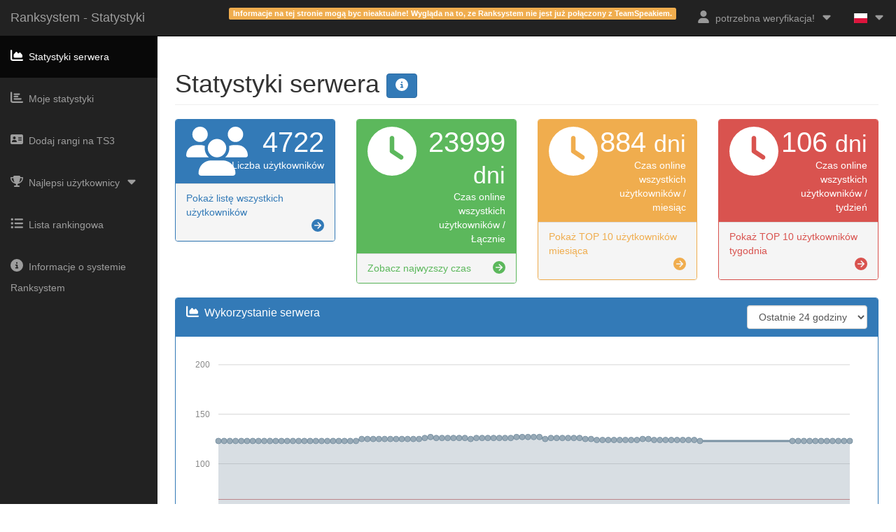

--- FILE ---
content_type: text/html; charset=UTF-8
request_url: https://ts-ranksystem.com/hosted/304/stats/?sort=lastseen&order=desc&user=500&lang=pl&search=filter%3Alastseen%3A%26gt%3B%3A1677635720%3A
body_size: 9407
content:
<!DOCTYPE html>
<html lang="pl">
<head>
	<meta charset="utf-8">
	<meta http-equiv="X-UA-Compatible" content="IE=edge">
	<meta name="viewport" content="width=device-width, initial-scale=1">
	<meta name="version" content="1.3.24-hosted">
	<link rel="icon" href="../tsicons/rs.png">
	<title>TSN Ranksystem - ts-ranksystem.com</title>
	<link href="../libs/combined_st.css?v=1.3.24-hosted" rel="stylesheet">
<script>!function(e,t,r){function n(){for(;d[0]&&"loaded"==d[0][f];)c=d.shift(),c[o]=!i.parentNode.insertBefore(c,i)}for(var s,a,c,d=[],i=e.scripts[0],o="onreadystatechange",f="readyState";s=r.shift();)a=e.createElement(t),"async"in i?(a.async=!1,e.head.appendChild(a)):i[f]?(d.push(a),a[o]=n):e.write("<"+t+' src="'+s+'" defer></'+t+">"),a.src=s}(document,"script",['../libs/qbrm.js?v=1.3.24-hosted','../libs/statsindex.js?v=1.3.24-hosted','../libs/fa.js?v=1.3.24-hosted'])</script>	<script>
	window.onload=function(){$(".close-button").click(function(){
		$(this).closest("li").css("display","none");
        $.ajax({
            type: "POST",
            url: "../other/session_handling.php",
            data: {stats_news_html: "stats_news_html"}
        });
	})};
	</script>
	</head>
<body>
	<div id="myModal" class="modal fade">
		<div class="modal-dialog">
			<div class="modal-content">
				<div class="modal-header">
					<button type="button" class="close" data-dismiss="modal" aria-hidden="true">&times;</button>
					<h4 class="modal-title">Wiadomości na temat serwera</h4>
				</div>
				<div class="modal-body">
					<p>Dane zbierane są od dnia: 26/11/19</p>
				</div>
				<div class="modal-footer">
					<button type="button" class="btn btn-default" data-dismiss="modal">Zamknij</button>
				</div>
			</div>
		</div>
	</div>
	<div id="myModal2" class="modal fade">
		<div class="modal-dialog">
			<div class="modal-content">
				<div class="modal-header">
					<button type="button" class="close" data-dismiss="modal" aria-hidden="true">&times;</button>
					<h4 class="modal-title">Odśwież informacje o kliencie</h4>
				</div>
				<div class="modal-body">
					<p>Korzystaj tylko z tego odświeżania, gdy zmieniła się informacja o TS3, na przykład nazwa użytkownika TS3</p>
					<p>Działa tylko wtedy, gdy jesteś podłączony do serwera TS3 w tym samym czasie</p>
				</div>
				<div class="modal-footer">
					<form method="post">
							<button class="btn btn-primary" type="submit" name="refresh">Odśwież</button>
							<button type="button" class="btn btn-default" data-dismiss="modal">Zamknij</button>
					</form>
				</div>
			</div>
		</div>
	</div>
	<div id="myStatsModal" class="modal fade">
		<div class="modal-dialog">
			<div class="modal-content">
				<div class="modal-header">
					<button type="button" class="close" data-dismiss="modal" aria-hidden="true">&times;</button>
					<h4 class="modal-title">Niedostepnę</h4>
				</div>
				<div class="modal-body">
					<p>Nie jestes podłączony do serwera TS3, wiec nie mozesz wyswietlic zadnych danych.</p>
					<p>Połącz się z serwerem TS3, a nastepnie odswiez sesje, naciskając niebieski przycisk Odswiez w prawym gornym rogu.</p>
				</div>
				<div class="modal-footer">
					<button type="button" class="btn btn-default" data-dismiss="modal">Zamknij</button>
				</div>
			</div>
		</div>
	</div>
	<div id="infoModal" class="modal fade">
		<div class="modal-dialog">
			<div class="modal-content">
				<div class="modal-header">
					<button type="button" class="close" data-dismiss="modal" aria-hidden="true">&times;</button>
					<h4 class="modal-title">Moje statystyki - Zawartość strony</h4>
				</div>
				<div class="modal-body">
					<p>Ta strona zawiera ogólne podsumowanie Twoich osobistych statystyk i aktywności na serwerze.</p>
					<p>Informacje te są zbierane od początku istnienia Ranksystemu, nie są one zbierane od początku istnienia serwera TeamSpeak.</p>
					<p>Ta strona otrzymuje swoje wartości z bazy danych. Wartości te mogą być więc nieco opóźnione.</p>
					<p>Ilość czasu online dla wszystkich użytkowników na tydzień i na miesiąc będzie obliczana tylko co 15 minut. Wszystkie inne wartości powinny być prawie na żywo (maksymalnie z kilkusekundowym opóźnieniem).</p>
					<br>
				</div>
				<div class="modal-footer">
					<button type="button" class="btn btn-default" data-dismiss="modal">Zamknij</button>
				</div>
			</div>
		</div>
	</div>
	<div id="filteroptions" class="modal fade">
		<div class="modal-dialog">
			<div class="modal-content">
				<div class="modal-header">
					<button type="button" class="close" data-dismiss="modal" aria-hidden="true">&times;</button>
					<h4 class="modal-title">Filter options - Search function</h4>
				</div>
				<div class="modal-body">
					<p>O polu wyszukiwania mozna wyszukac wzorzec w nazwie klienta, unikatowy identyfikator klienta i identyfikator bazy danych klienta.</p>
					<p>Możesz takze uzyc opcji filtra widoku (patrz ponizej). Wprowadz filtr rowniez w polu wyszukiwania.</p>
					<p>Możliwe jest połączenie filtra i wzoru wyszukiwania. Najpierw wprowadz filtr (y), a nastepnie nie oznaczaj swojego wzorca wyszukiwania.</p>
					<p>Możliwe jest rowniez łączenie wielu filtrow. Wprowadz to kolejno w polu wyszukiwania.</p>
					<p><u>Przykład:</u><br>filter:nonexcepted:TeamSpeakUser</p>
					<p><br></p>
					<p><b>filter:excepted:</b></p>
					<p>Pokaż tylko klientów, którzy są wyłączeni (wyjątek dotyczący klienta, grupy serwerowej lub kanału).</p>
					<p><b>filter:nonexcepted:</b></p>
					<p>Pokaż tylko klientów, którzy nie są wyjątkiem.</p>
					<p><b>filter:online:</b></p>
					<p>Pokaż tylko klientów, którzy są online.</p>
					<p><b>filter:nononline:</b></p>
					<p>Pokaż tylko klientów, którzy nie są online.</p>
					<p><b>filter:actualgroup:<i>GROUPID</i>:</b></p>
					<p>Pokaż tylko klientów, którzy są w zdefiniowanej grupie. Reprezentuj range / poziom.<br>Replace <i>GROUPID</i> z poządanym identyfikatorem grupy serwerow.</p>
					<p><b>filter:country:<i>TS3-COUNTRY-CODE</i>:</b></p>
					<p>Pokaż tylko klientów, którzy pochodzą z okreslonego kraju.<br>Replace <i>TS3-COUNTRY-CODE</i> z ządanym krajem.<br>Aby wyswietlic liste kodow Google dla ISO 3166-1 alpha-2</p>
					<p><b>filter:lastseen:<i>OPERATOR</i>:<i>TIME</i>:</b></p>
					<p>Pokaż tylko klientów, którzy zostali wybrani przez ostatnią.<br>Zastąpic <i>OPERATOR</i> z '&lt;' lub '&gt;' lub '=' lub '!='.<br>I wymien <i>TIME</i> ze znacznikiem czasu lub datą z formatem 'Y-m-d H-i' (example: 2016-06-18 20-25).<br>Pełny przykład: filter:lastseen:&gt;:2016-06-18 20-25:</p>
					<br>
				</div>
				<div class="modal-footer">
					<button type="button" class="btn btn-default" data-dismiss="modal">Zamknij</button>
				</div>
			</div>
		</div>
	</div>
	<div id="wrapper">
		<nav class="navbar navbar-inverse navbar-fixed-top">
			<div class="navbar-header">
				<button type="button" class="navbar-toggle" data-toggle="collapse" data-target=".navbar-ex1-collapse">
					<span class="icon-bar"></span><span class="icon-bar"></span><span class="icon-bar"></span>
				</button>
				<a class="navbar-brand" href="index.php">Ranksystem - Statystyki</a>
			</div>
						<ul class="nav navbar-right top-nav">
								<li class="navbar-form navbar-left">
					<span class="label label-warning">Informacje na tej stronie mogą byc nieaktualne! Wygląda na to, ze Ranksystem nie jest już połączony z TeamSpeakiem.</span>
				</li>
								<li class="dropdown">
					<a href="#" class="dropdown-toggle" data-toggle="dropdown"><i class="fa fa-user"></i><span class="item-margin"></span>potrzebna weryfikacja!<span class="item-margin"><i class="fas fa-caret-down fa-fw"></i></span></a>
					<ul class="dropdown-menu">
						<li><a href="verify.php"><i class="fas fa-key fa-fw"></i><span class="item-margin">weryfikacja tutaj..</span></a></li><li><a href="ts3server://thenoob.pl23:9987"><i class="fas fa-headset fa-fw"></i><span class="item-margin">podłącz TS3</span></a></li>						<li>
							<a href="#myModal2" data-toggle="modal"><i class="fas fa-sync fa-fw"></i><span class="item-margin">Refresh Session</span></a>
						</li>
						<li>
							<a href="my_stats.php"><i class="fas fa-chart-bar fa-fw"></i><span class="item-margin">Moje statystyki</span></a>
						</li>
						<li>
							<a href="#myModal" data-toggle="modal"><i class="fas fa-envelope fa-fw"></i><span class="item-margin">Wiadomości na temat serwera</span></a>
						</li>
					</ul>
				</li>
				<li class="dropdown">
					<a href="" class="dropdown-toggle" data-toggle="dropdown"><span class="flag-icon flag-icon-pl"></span><span class="item-margin"><i class="fas fa-caret-down"></i></span></a><ul class="dropdown-menu"><li><a href="?lang=ar"><span class="flag-icon flag-icon-arab"></span><span class="item-margin">AR - العربية<span></a></li><li><a href="?lang=az"><span class="flag-icon flag-icon-az"></span><span class="item-margin">AZ - Azərbaycan<span></a></li><li><a href="?lang=cz"><span class="flag-icon flag-icon-cz"></span><span class="item-margin">CZ - Čeština<span></a></li><li><a href="?lang=de"><span class="flag-icon flag-icon-de"></span><span class="item-margin">DE - Deutsch<span></a></li><li><a href="?lang=en"><span class="flag-icon flag-icon-gb"></span><span class="item-margin">EN - english<span></a></li><li><a href="?lang=es"><span class="flag-icon flag-icon-es"></span><span class="item-margin">ES - español<span></a></li><li><a href="?lang=fr"><span class="flag-icon flag-icon-fr"></span><span class="item-margin">FR - français<span></a></li><li><a href="?lang=hu"><span class="flag-icon flag-icon-hu"></span><span class="item-margin">HU - Hungary<span></a></li><li><a href="?lang=it"><span class="flag-icon flag-icon-it"></span><span class="item-margin">IT - Italiano<span></a></li><li><a href="?lang=nl"><span class="flag-icon flag-icon-nl"></span><span class="item-margin">NL - Nederlands<span></a></li><li><a href="?lang=pl"><span class="flag-icon flag-icon-pl"></span><span class="item-margin">PL - polski<span></a></li><li><a href="?lang=pt"><span class="flag-icon flag-icon-pt"></span><span class="item-margin">PT - Português<span></a></li><li><a href="?lang=ro"><span class="flag-icon flag-icon-ro"></span><span class="item-margin">RO - Română<span></a></li><li><a href="?lang=ru"><span class="flag-icon flag-icon-ru"></span><span class="item-margin">RU - Pусский<span></a></li>					</ul>
				</li>
			</ul>
			<div class="collapse navbar-collapse navbar-ex1-collapse">
				<ul class="nav navbar-nav side-nav">
					<li class="active">						<a href="index.php"><i class="fas fa-chart-area fa-fw"></i><span class="item-margin">Statystyki serwera</span></a>
					</li>
					<li>						<a href="my_stats.php"><i class="fas fa-chart-bar fa-fw"></i><span class="item-margin">Moje statystyki</span></a>
					</li>
					<li>							<a href="assign_groups.php"><i class="fas fa-address-card fa-fw"></i><span class="item-margin">Dodaj rangi na TS3</span></a>
											</li>
					<li>
						<a href="javascript:;" data-toggle="collapse" data-target="#demo"><i class="fas fa-trophy fa-fw"></i><span class="item-margin">Najlepsi użytkownicy</span><span class="item-margin"><i class="fas fa-caret-down"></i></span></a>
						<ul id="demo" class="collapse">							<li>								<a href="top_week.php"><span class="item-margin">Tygodnia</span></a>
							</li>
							<li>								<a href="top_month.php"><span class="item-margin">Miesiąca</span></a>
							</li>
							<li>								<a href="top_all.php"><span class="item-margin">Cały czas</span></a>
							</li>
						</ul>
					</li>
					<li>						<a href="list_rankup.php"><i class="fas fa-list-ul fa-fw"></i><span class="item-margin">Lista rankingowa</span></a>
					</li>
					<li>						<a href="info.php"><i class="fas fa-info-circle fa-fw"></i><span class="item-margin">Informacje o systemie Ranksystem</span></a>
					</li>
				</ul>
			</div>
		</nav>
			<div id="page-wrapper" class="stats_index">
					<div class="container-fluid">
					<div class="row">
						<div class="col-lg-12">
							<h1 class="page-header">
								Statystyki serwera								<a href="#infoModal" data-toggle="modal" class="btn btn-primary">
									<span class="fas fa-info-circle" aria-hidden="true"></span>
								</a>
							</h1>
						</div>
					</div>
					<div class="row">
						<div class="col-lg-3 col-md-6">
							<div class="panel panel-primary">
								<div class="panel-heading">
									<div class="row">
										<div class="col-xs-3">
											<i class="fas fa-users fa-5x"></i>
										</div>
										<div class="col-xs-9 text-right">
											<div class="huge">4722</div>
											<div>Liczba użytkowników</div>
										</div>
									</div>
								</div>
								<a href="list_rankup.php">
									<div class="panel-footer">
										<span class="pull-left">Pokaż listę wszystkich użytkowników</span>
										<span class="pull-right"><i class="fas fa-arrow-circle-right"></i></span>
										<div class="clearfix"></div>
									</div>
								</a>
							</div>
						</div>
						<div class="col-lg-3 col-md-6">
							<div class="panel panel-green">
								<div class="panel-heading">
									<div class="row">
										<div class="col-xs-3">
											<i class="fas fa-clock fa-5x"></i>
										</div>
										<div class="col-xs-9 text-right">
											<div class="huge">23999 <small>dni</small></div>
											<div>Czas online wszystkich użytkowników / Łącznie</div>
										</div>
									</div>
								</div>
								<a href="top_all.php">
									<div class="panel-footer">
										<span class="pull-left">Zobacz najwyzszy czas</span>
										<span class="pull-right"><i class="fas fa-arrow-circle-right"></i></span>
										<div class="clearfix"></div>
									</div>
								</a>
							</div>
						</div>
						<div class="col-lg-3 col-md-6">
							<div class="panel panel-yellow">
								<div class="panel-heading">
									<div class="row">
										<div class="col-xs-3">
											<i class="fas fa-clock fa-5x"></i>
										</div>
										<div class="col-xs-9 text-right">
											<div class="huge">884 <small>dni</small></div>
											<div>Czas online wszystkich użytkowników / miesiąc</div>
										</div>
									</div>
								</div>
								<a href="top_month.php">
									<div class="panel-footer">
										<span class="pull-left">Pokaż TOP 10 użytkowników miesiąca</span>
										<span class="pull-right"><i class="fas fa-arrow-circle-right"></i></span>
										<div class="clearfix"></div>
									</div>
								</a>
							</div>
						</div>
						<div class="col-lg-3 col-md-6">
							<div class="panel panel-red">
								<div class="panel-heading">
									<div class="row">
										<div class="col-xs-3">
											<i class="fas fa-clock fa-5x"></i>
										</div>
										<div class="col-xs-9 text-right">
											<div class="huge">106 <small>dni</small></div>
											<div>Czas online wszystkich użytkowników / tydzień</div>
										</div>
									</div>
								</div>
								<a href="top_week.php">
									<div class="panel-footer">
										<span class="pull-left">Pokaż TOP 10 użytkowników tygodnia</span>
										<span class="pull-right"><i class="fas fa-arrow-circle-right"></i></span>
										<div class="clearfix"></div>
									</div>
								</a>
							</div>
						</div>
					</div>
					<div class="row">
						<div class="col-lg-12">
							<div class="panel panel-primary">
								<div class="panel-heading">
									<div class="row">
										<div class="col-xs-6">
											<h3 class="panel-title"><i class="fas fa-chart-area"></i><span class="item-margin">Wykorzystanie serwera</span></h3>
										</div>
										<div class="col-xs-6">
											<div class="btn-group pull-right">
											  <select class="form-control" id="period">
												<option value="day">Ostatnie 24 godziny</option>
												<option value="week">Ostatnie 7 dni</option>
												<option value="month">Ostatnie 30 dni</option>
												<option value="3month">Ostatnie 3 miesiące</option>
											  </select>
											</div>
										</div>
									</div>
								</div>
								<div class="panel-body">
									<div id="serverusagechart"></div>
								</div>
							</div>
						</div>
					</div>
					<div class="row">
						<div class="col-lg-3">
							<div class="panel panel-primary">
								<div class="panel-heading">
									<h3 class="panel-title"><i class="fas fa-chart-bar"></i><span class="item-margin">Aktywny / nieaktywny czas (wszystkich klientów)</span></h3>
								</div>
								<div class="panel-body">
									<div id="time-gap-donut"></div>
								</div>
							</div>
						</div>
						<div class="col-lg-3">
							<div class="panel panel-green">
								<div class="panel-heading">
									<h3 class="panel-title"><i class="fas fa-chart-bar"></i><span class="item-margin">Wersje (wszystkich klientów)</span></h3>
								</div>
								<div class="panel-body">
									<div id="client-version-donut"></div>
								</div>
								<a href="versions.php">
									<div class="panel-footer">
										<span class="pull-left">Wyświetl wszystkie wersje</span>
										<span class="pull-right"><i class="fas fa-arrow-circle-right"></i></span>
										<div class="clearfix"></div>
									</div>
								</a>
							</div>
						</div>
						<div class="col-lg-3">
							<div class="panel panel-yellow">
								<div class="panel-heading">
									<h3 class="panel-title"><i class="fas fa-chart-bar"></i><span class="item-margin">Narodowości (wszystkich klientów)</span></h3>
								</div>
								<div class="panel-body">
									<div id="user-descent-donut"></div>
								</div>
								<a href="nations.php">
									<div class="panel-footer">
										<span class="pull-left">Zobacz wszystkie narody</span>
										<span class="pull-right"><i class="fas fa-arrow-circle-right"></i></span>
										<div class="clearfix"></div>
									</div>
								</a>
							</div>
						</div>
						<div class="col-lg-3">
							<div class="panel panel-red">
								<div class="panel-heading">
									<h3 class="panel-title"><i class="fas fa-chart-bar"></i><span class="item-margin">Platformy (wszystkich klientów)</span></h3>
								</div>
								<div class="panel-body">
									<div id="user-platform-donut"></div>
								</div>
								<a href="platforms.php">
									<div class="panel-footer">
										<span class="pull-left">Wyświetl wszystkie platformy</span>
										<span class="pull-right"><i class="fas fa-arrow-circle-right"></i></span>
										<div class="clearfix"></div>
									</div>
								</a>
							</div>
						</div>
					</div>
					<div class="row">
						<div class="col-lg-3 col-md-6">
							<div class="panel panel-primary">
								<div class="panel-heading">
									<div class="row">
										<div class="col-xs-3">
											<i class="fas fa-users fa-5x"></i>
										</div>
										<div class="col-xs-9 text-right">
											<div class="huge">61</div>
											<div>Użytkownik Online w ciągu ostatnich 24 godzin</div>
										</div>
									</div>
								</div>
								<a href="list_rankup.php?sort=lastseen&order=desc&search=filter:lastseen:%3e:1768463693:">
									<div class="panel-footer">
										<span class="pull-left">Lista użytkowników (Online w ciągu ostatnich 24 godzin)</span>
										<span class="pull-right"><i class="fas fa-arrow-circle-right"></i></span>
										<div class="clearfix"></div>
									</div>
								</a>
							</div>
						</div>
						<div class="col-lg-3 col-md-6">
							<div class="panel panel-green">
								<div class="panel-heading">
									<div class="row">
										<div class="col-xs-3">
											<i class="fas fa-users fa-5x"></i>
										</div>
										<div class="col-xs-9 text-right">
											<div class="huge">141</div>
											<div>Użytkownik Ostatnie 7 dni</div>
										</div>
									</div>
								</div>
								<a href="list_rankup.php?sort=lastseen&order=desc&search=filter:lastseen:%3e:1767945293:">
									<div class="panel-footer">
										<span class="pull-left">Lista użytkowników (Ostatnie 7 dni)</span>
										<span class="pull-right"><i class="fas fa-arrow-circle-right"></i></span>
										<div class="clearfix"></div>
									</div>
								</a>
							</div>
						</div>
						<div class="col-lg-3 col-md-6">
							<div class="panel panel-yellow">
								<div class="panel-heading">
									<div class="row">
										<div class="col-xs-3">
											<i class="fas fa-users fa-5x"></i>
										</div>
										<div class="col-xs-9 text-right">
											<div class="huge">222</div>
											<div>Użytkownik Ostatnie 30 dni</div>
										</div>
									</div>
								</div>
								<a href="list_rankup.php?sort=lastseen&order=desc&search=filter:lastseen:%3e:1765958093:">
									<div class="panel-footer">
										<span class="pull-left">Lista użytkowników (Ostatnie 30 dni)</span>
										<span class="pull-right"><i class="fas fa-arrow-circle-right"></i></span>
										<div class="clearfix"></div>
									</div>
								</a>
							</div>
						</div>
						<div class="col-lg-3 col-md-6">
							<div class="panel panel-red">
								<div class="panel-heading">
									<div class="row">
										<div class="col-xs-3">
											<i class="fas fa-users fa-5x"></i>
										</div>
										<div class="col-xs-9 text-right">
											<div class="huge">352</div>
											<div>Użytkownik Ostatnie 90 dni</div>
										</div>
									</div>
								</div>
								<a href="list_rankup.php?sort=lastseen&order=desc&search=filter:lastseen:%3e:1760774093:">
									<div class="panel-footer">
										<span class="pull-left">Lista użytkowników (Ostatnie 90 dni)</span>
										<span class="pull-right"><i class="fas fa-arrow-circle-right"></i></span>
										<div class="clearfix"></div>
									</div>
								</a>
							</div>
						</div>
					</div>
					<div class="row">
						<div class="col-lg-6">
							<h2>Aktualne statystyki</h2>
							<div class="table-responsive">
								<table class="table table-bordered table-hover" id="ts-server-details-left">
									<tbody>
										<tr>
											<td>Status serwera</td>
											<td><span class="text-success">Online</span></td>
										</tr>
										<tr>
											<td>Klienci (Online / Max)</td>
											<td>5 / 64</td>
										</tr>
										<tr>
											<td>Ilość kanałów</td>
											<td>123</td>
										</tr>
										<tr>
											<td>Średni ping serwera</td>
											<td>30 ms</td>
										</tr>
										<tr>
											<td>Łącznie otrzymane bajty</td>
											<td>2.38 GiB</td>
										</tr>
										<tr>
											<td>Wysłane wszystkie bajty</td>
											<td>5.02 GiB</td>
										</tr>
										<tr>
											<td>Czas pracy serwera</td>
											<td><span id="days">00</span> Dni, <span id="hours">00</span> Godzin, <span id="minutes">00</span> Minut, <span id="seconds">00</span> Sekund</td>
										</tr>
										<tr>
											<td>Średnia utrata pakietów</td>
											<td>0.1 %</td>
										</tr>
									</tbody>
								</table>
							</div>
						</div>
						<div class="col-lg-6">
							<h2>Ogólne statystyki</h2>
							<div class="table-responsive">
								<table class="table table-bordered table-hover" id="ts-server-details-right">
									<tbody>
										<tr>
											<td>Nazwa serwera</td>
											<td>☆ TheNoob ☆ [5/64]<div class="pull-right"><img src="[data-uri]" width="16" height="16" alt="servericon"></div></td>
										</tr>
										<tr>
											<td>Adres serwera (adres hosta: port)</td>
											<td><a href="ts3server://thenoob.pl23:9987">
											thenoob.pl23:9987</a></td>
										</tr>
										<tr>
											<td>Hasło serwera</td>
											<td>Nie (serwer jest publiczny)</td>
										</tr>
										<tr>
											<td>ID serwera</td>
											<td>1</td>
										</tr>
										<tr>
											<td>Platforma serwerowa</td>
											<td>Linux</td>
										</tr>
										<tr>
											<td>Wersja serwerera TS3</td>
											<td>3.13.7</td>
										</tr>
										<tr>
											<td>Data utworzenia serwera (dd/mm/yyyy)</td>
											<td>05/03/2017</td>
										</tr>
										<tr>
											<td>Zgłoś do listy serwerów</td>
											<td>Aktywowany</td>
										</tr>
									</tbody>
								</table>
							</div>
						</div>
					</div>
				</div>  
			</div>
		</div>
	<input type="hidden" id="sut" value="183100">
	<input type="hidden" id="tsn1" value="Aktywny czas (w dniach)">
	<input type="hidden" id="tsn2" value="Nieaktywny czas (w dniach)">
	<input type="hidden" id="tsn3" value="inni">
	<input type="hidden" id="tsn4" value="14234">
	<input type="hidden" id="tsn5" value="9765">
	<input type="hidden" id="tsn6" value="3.5.6 [Build: 1606312422]">
	<input type="hidden" id="tsn7" value="3.6.2 [Build: 1695203293]">
	<input type="hidden" id="tsn8" value="3.5.3 [Build: 1588756070]">
	<input type="hidden" id="tsn9" value="3.3.2 [Build: 1566767614]">
	<input type="hidden" id="tsn10" value="3.6.1 [Build: 1690193193]">
	<input type="hidden" id="tsn11" value="1780">
	<input type="hidden" id="tsn12" value="913">
	<input type="hidden" id="tsn13" value="484">
	<input type="hidden" id="tsn14" value="440">
	<input type="hidden" id="tsn15" value="196">
	<input type="hidden" id="tsn16" value="909">

	<input type="hidden" id="tsn17" value="Polska"><input type="hidden" id="tsn22" value="4057"><input type="hidden" id="tsn18" value="Niemcy"><input type="hidden" id="tsn23" value="113"><input type="hidden" id="tsn19" value="Wielka Brytania"><input type="hidden" id="tsn24" value="95"><input type="hidden" id="tsn20" value="Nieznane"><input type="hidden" id="tsn25" value="93"><input type="hidden" id="tsn21" value="Holandia"><input type="hidden" id="tsn26" value="52">	<input type="hidden" id="tsn27" value="312">
	<input type="hidden" id="tsn28" value="4560">
	<input type="hidden" id="tsn29" value="54">
	<input type="hidden" id="tsn30" value="43">
	<input type="hidden" id="tsn31" value="47">
	<input type="hidden" id="tsn32" value="0">
	<input type="hidden" id="tsn33" value="18">
	<input type="hidden" id="tsn34" value="64">
	<input type="hidden" id="tsn35" value="0">
	<input type="hidden" id="donut_time_color_1" value="">
	<input type="hidden" id="donut_time_color_2" value="">
	<input type="hidden" id="donut_version_color_1" value="">
	<input type="hidden" id="donut_version_color_2" value="">
	<input type="hidden" id="donut_version_color_3" value="">
	<input type="hidden" id="donut_version_color_4" value="">
	<input type="hidden" id="donut_version_color_5" value="">
	<input type="hidden" id="donut_version_color_6" value="">
	<input type="hidden" id="donut_nation_color_1" value="">
	<input type="hidden" id="donut_nation_color_2" value="">
	<input type="hidden" id="donut_nation_color_3" value="">
	<input type="hidden" id="donut_nation_color_4" value="">
	<input type="hidden" id="donut_nation_color_5" value="">
	<input type="hidden" id="donut_nation_color_6" value="">
	<input type="hidden" id="donut_platform_color_1" value="">
	<input type="hidden" id="donut_platform_color_2" value="">
	<input type="hidden" id="donut_platform_color_3" value="">
	<input type="hidden" id="donut_platform_color_4" value="">
	<input type="hidden" id="donut_platform_color_5" value="">
	<input type="hidden" id="donut_platform_color_6" value="">
	<input type="hidden" id="graph_lineColors_1" value="">
	<input type="hidden" id="graph_lineColors_2" value="">
	<input type="hidden" id="graph_pointFillColors_1" value="">
	<input type="hidden" id="graph_pointFillColors_2" value="">
	<input type="hidden" id="graph_pointStrokeColors_1" value="">
	<input type="hidden" id="graph_pointStrokeColors_2" value="">
	<input type="hidden" id="graph_fillOpacity" value="">
		</body>
	</html>
